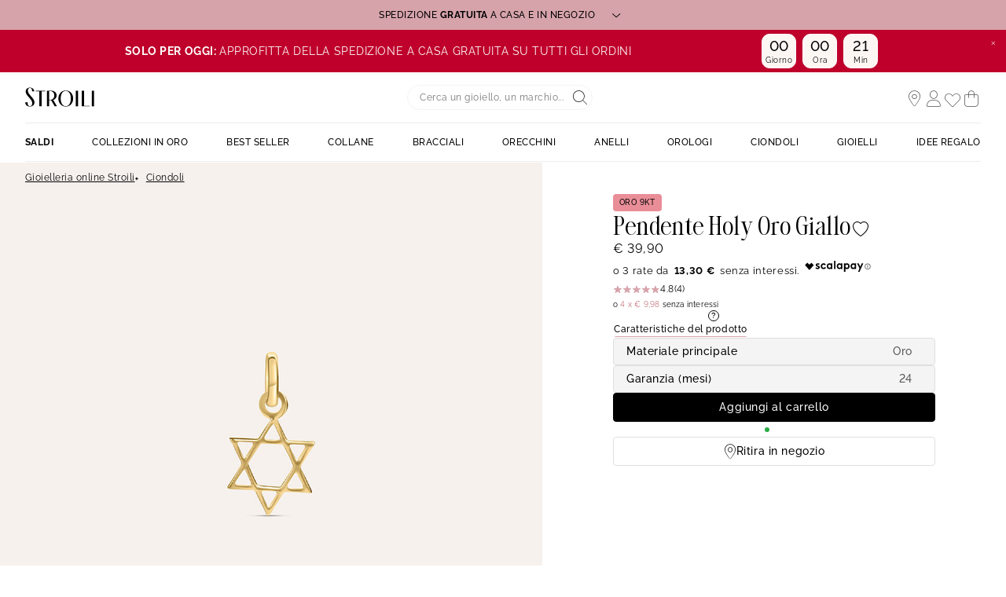

--- FILE ---
content_type: text/javascript; charset=utf-8
request_url: https://r.cquotient.com/recs/bcqs-ST-COM/product-to-product-pdp-one?callback=CQuotient._callback2&_device=mac&userId=&cookieId=abHzziyl62yIrzznCfAalbHYkc&emailId=&anchors=id%3A%3Ac1401858%7C%7Csku%3A%3A1401858%7C%7Ctype%3A%3A%7C%7Calt_id%3A%3A&slotId=slot-pdp-global-2&slotConfigId=EINSTEIN2-2&slotConfigTemplate=slots%2Frecommendation%2FproductsCarousel.isml&ccver=1.03&realm=BCQS&siteId=ST-COM&instanceType=prd&v=v3.1.3&json=%7B%22userId%22%3A%22%22%2C%22cookieId%22%3A%22abHzziyl62yIrzznCfAalbHYkc%22%2C%22emailId%22%3A%22%22%2C%22anchors%22%3A%5B%7B%22id%22%3A%22c1401858%22%2C%22sku%22%3A%221401858%22%2C%22type%22%3A%22%22%2C%22alt_id%22%3A%22%22%7D%5D%2C%22slotId%22%3A%22slot-pdp-global-2%22%2C%22slotConfigId%22%3A%22EINSTEIN2-2%22%2C%22slotConfigTemplate%22%3A%22slots%2Frecommendation%2FproductsCarousel.isml%22%2C%22ccver%22%3A%221.03%22%2C%22realm%22%3A%22BCQS%22%2C%22siteId%22%3A%22ST-COM%22%2C%22instanceType%22%3A%22prd%22%2C%22v%22%3A%22v3.1.3%22%7D
body_size: 510
content:
/**/ typeof CQuotient._callback2 === 'function' && CQuotient._callback2({"product-to-product-pdp-one":{"displayMessage":"product-to-product-pdp-one","recs":[{"id":"c1415837","product_name":"Pendente Holy Oro Giallo Cubic Zirconia","image_url":"https://www.stroilioro.com/dw/image/v2/BCQS_PRD/on/demandware.static/-/Sites-THOM_CATALOG/default/dw84f74ee0/images/c1415837-master.jpg","product_url":"https://www.stroilioro.com/it_IT/p/pendente-holy-oro-giallo-cubic-zirconia/c1415837.html"},{"id":"c1411899","product_name":"Pendente Poème Oro Giallo","image_url":"https://www.stroilioro.com/dw/image/v2/BCQS_PRD/on/demandware.static/-/Sites-THOM_CATALOG/default/dw30482b7f/images/c1411899-master.jpg","product_url":"https://www.stroilioro.com/it_IT/p/pendente-poeme-oro-giallo/c1411899.html"},{"id":"c1401177","product_name":"Pendente Holy Oro Giallo","image_url":"https://www.stroilioro.com/dw/image/v2/BCQS_PRD/on/demandware.static/-/Sites-THOM_CATALOG/default/dwe6b49b93/images/c1401177-master.jpg","product_url":"https://www.stroilioro.com/it_IT/p/pendente-holy-oro-giallo/c1401177.html"},{"id":"c1401859","product_name":"Pendente Poème Oro Giallo","image_url":"https://www.stroilioro.com/dw/image/v2/BCQS_PRD/on/demandware.static/-/Sites-THOM_CATALOG/default/dw20170cd1/images/c1401859-master.jpg","product_url":"https://www.stroilioro.com/it_IT/p/pendente-poeme-oro-giallo/c1401859.html"},{"id":"c1409672","product_name":"Catenina Poème Oro Giallo","image_url":"https://www.stroilioro.com/dw/image/v2/BCQS_PRD/on/demandware.static/-/Sites-THOM_CATALOG/default/dwff5d059b/images/c1409672-master.jpg","product_url":"https://www.stroilioro.com/it_IT/p/catenina-poeme-oro-giallo/c1409672.html"},{"id":"c1411896","product_name":"Pendente Poème Oro Giallo","image_url":"https://www.stroilioro.com/dw/image/v2/BCQS_PRD/on/demandware.static/-/Sites-THOM_CATALOG/default/dwabb8999c/images/c1411896-master.jpg","product_url":"https://www.stroilioro.com/it_IT/p/pendente-poeme-oro-giallo/c1411896.html"},{"id":"c1409675","product_name":"Catenina Poème Oro Giallo","image_url":"https://www.stroilioro.com/dw/image/v2/BCQS_PRD/on/demandware.static/-/Sites-THOM_CATALOG/default/dw2e20b499/images/c1409675-master.jpg","product_url":"https://www.stroilioro.com/it_IT/p/catenina-poeme-oro-giallo/c1409675.html"},{"id":"c1401875","product_name":"Pendente Holy Oro Giallo","image_url":"https://www.stroilioro.com/dw/image/v2/BCQS_PRD/on/demandware.static/-/Sites-THOM_CATALOG/default/dwbaa71722/images/c1401875-master.jpg","product_url":"https://www.stroilioro.com/it_IT/p/pendente-holy-oro-giallo/c1401875.html"},{"id":"c1416059","product_name":"Catenina Poème Oro Giallo","image_url":"https://www.stroilioro.com/dw/image/v2/BCQS_PRD/on/demandware.static/-/Sites-THOM_CATALOG/default/dw2ce4504e/images/c1416059-master.jpg","product_url":"https://www.stroilioro.com/it_IT/p/catenina-poeme-oro-giallo/c1416059.html"},{"id":"c1426781","product_name":"Collana Claire Oro Giallo Cubic Zirconia","image_url":"https://www.stroilioro.com/dw/image/v2/BCQS_PRD/on/demandware.static/-/Sites-THOM_CATALOG/default/dw5e841246/images/c1426781-master.jpg","product_url":"https://www.stroilioro.com/it_IT/p/collana-claire-oro-giallo-cubic-zirconia/c1426781.html"}],"recoUUID":"75cdb935-67db-4ad0-8ad8-09851810725b"}});

--- FILE ---
content_type: text/javascript; charset=utf-8
request_url: https://p.cquotient.com/pebble?tla=bcqs-ST-COM&activityType=viewProduct&callback=CQuotient._act_callback0&cookieId=abHzziyl62yIrzznCfAalbHYkc&userId=&emailId=&product=id%3A%3Ac1401858%7C%7Csku%3A%3A1401858%7C%7Ctype%3A%3A%7C%7Calt_id%3A%3A&realm=BCQS&siteId=ST-COM&instanceType=prd&locale=it_IT&referrer=&currentLocation=https%3A%2F%2Fwww.stroilioro.com%2Fit_IT%2Fp%2Fpendente-holy-oro-giallo%2F1401858.html&ls=true&_=1769380652854&v=v3.1.3&fbPixelId=__UNKNOWN__&json=%7B%22cookieId%22%3A%22abHzziyl62yIrzznCfAalbHYkc%22%2C%22userId%22%3A%22%22%2C%22emailId%22%3A%22%22%2C%22product%22%3A%7B%22id%22%3A%22c1401858%22%2C%22sku%22%3A%221401858%22%2C%22type%22%3A%22%22%2C%22alt_id%22%3A%22%22%7D%2C%22realm%22%3A%22BCQS%22%2C%22siteId%22%3A%22ST-COM%22%2C%22instanceType%22%3A%22prd%22%2C%22locale%22%3A%22it_IT%22%2C%22referrer%22%3A%22%22%2C%22currentLocation%22%3A%22https%3A%2F%2Fwww.stroilioro.com%2Fit_IT%2Fp%2Fpendente-holy-oro-giallo%2F1401858.html%22%2C%22ls%22%3Atrue%2C%22_%22%3A1769380652854%2C%22v%22%3A%22v3.1.3%22%2C%22fbPixelId%22%3A%22__UNKNOWN__%22%7D
body_size: 395
content:
/**/ typeof CQuotient._act_callback0 === 'function' && CQuotient._act_callback0([{"k":"__cq_uuid","v":"abHzziyl62yIrzznCfAalbHYkc","m":34128000},{"k":"__cq_bc","v":"%7B%22bcqs-ST-COM%22%3A%5B%7B%22id%22%3A%22c1401858%22%2C%22sku%22%3A%221401858%22%7D%5D%7D","m":2592000},{"k":"__cq_seg","v":"0~0.00!1~0.00!2~0.00!3~0.00!4~0.00!5~0.00!6~0.00!7~0.00!8~0.00!9~0.00","m":2592000}]);

--- FILE ---
content_type: text/javascript; charset=utf-8
request_url: https://e.cquotient.com/recs/bcqs-ST-COM/product-to-product-two-price?callback=CQuotient._callback1&_=1769380652950&_device=mac&userId=&cookieId=abHzziyl62yIrzznCfAalbHYkc&emailId=&anchors=id%3A%3Ac1401858%7C%7Csku%3A%3A1401858%7C%7Ctype%3A%3A%7C%7Calt_id%3A%3A&slotId=slot-pdp-global-1&slotConfigId=EINSTEIN%201-2&slotConfigTemplate=slots%2Frecommendation%2FproductsCarousel.isml&ccver=1.03&realm=BCQS&siteId=ST-COM&instanceType=prd&v=v3.1.3&json=%7B%22userId%22%3A%22%22%2C%22cookieId%22%3A%22abHzziyl62yIrzznCfAalbHYkc%22%2C%22emailId%22%3A%22%22%2C%22anchors%22%3A%5B%7B%22id%22%3A%22c1401858%22%2C%22sku%22%3A%221401858%22%2C%22type%22%3A%22%22%2C%22alt_id%22%3A%22%22%7D%5D%2C%22slotId%22%3A%22slot-pdp-global-1%22%2C%22slotConfigId%22%3A%22EINSTEIN%201-2%22%2C%22slotConfigTemplate%22%3A%22slots%2Frecommendation%2FproductsCarousel.isml%22%2C%22ccver%22%3A%221.03%22%2C%22realm%22%3A%22BCQS%22%2C%22siteId%22%3A%22ST-COM%22%2C%22instanceType%22%3A%22prd%22%2C%22v%22%3A%22v3.1.3%22%7D
body_size: 541
content:
/**/ typeof CQuotient._callback1 === 'function' && CQuotient._callback1({"product-to-product-two-price":{"displayMessage":"product-to-product-two-price","recs":[{"id":"c1674244","product_name":"Orologio Al Quarzo Stroili Marsiglia","image_url":"https://www.stroilioro.com/dw/image/v2/BCQS_PRD/on/demandware.static/-/Sites-THOM_CATALOG/default/dw32b971b5/images/c1674244-master.jpg","product_url":"https://www.stroilioro.com/it_IT/p/orologio-al-quarzo-stroili-marsiglia/c1674244.html"},{"id":"c1401177","product_name":"Pendente Holy Oro Giallo","image_url":"https://www.stroilioro.com/dw/image/v2/BCQS_PRD/on/demandware.static/-/Sites-THOM_CATALOG/default/dwe6b49b93/images/c1401177-master.jpg","product_url":"https://www.stroilioro.com/it_IT/p/pendente-holy-oro-giallo/c1401177.html"},{"id":"c1409672","product_name":"Catenina Poème Oro Giallo","image_url":"https://www.stroilioro.com/dw/image/v2/BCQS_PRD/on/demandware.static/-/Sites-THOM_CATALOG/default/dwff5d059b/images/c1409672-master.jpg","product_url":"https://www.stroilioro.com/it_IT/p/catenina-poeme-oro-giallo/c1409672.html"},{"id":"c1416059","product_name":"Catenina Poème Oro Giallo","image_url":"https://www.stroilioro.com/dw/image/v2/BCQS_PRD/on/demandware.static/-/Sites-THOM_CATALOG/default/dw2ce4504e/images/c1416059-master.jpg","product_url":"https://www.stroilioro.com/it_IT/p/catenina-poeme-oro-giallo/c1416059.html"},{"id":"c1412927","product_name":"Catena L'homme Or Oro Giallo","image_url":"https://www.stroilioro.com/dw/image/v2/BCQS_PRD/on/demandware.static/-/Sites-THOM_CATALOG/default/dw748ee387/images/c1412927-master.jpg","product_url":"https://www.stroilioro.com/it_IT/p/catena-lhomme-or-oro-giallo/c1412927.html"},{"id":"c1410357","product_name":"Pendente Poème Oro Giallo","image_url":"https://www.stroilioro.com/dw/image/v2/BCQS_PRD/on/demandware.static/-/Sites-THOM_CATALOG/default/dw805490ad/images/c1410357-master.jpg","product_url":"https://www.stroilioro.com/it_IT/p/pendente-poeme-oro-giallo/c1410357.html"},{"id":"c1416068","product_name":"Catenina Poème Oro Giallo","image_url":"https://www.stroilioro.com/dw/image/v2/BCQS_PRD/on/demandware.static/-/Sites-THOM_CATALOG/default/dw7443a154/images/c1416068-master.jpg","product_url":"https://www.stroilioro.com/it_IT/p/catenina-poeme-oro-giallo/c1416068.html"},{"id":"c1416077","product_name":"Catenina Poème Oro Giallo","image_url":"https://www.stroilioro.com/dw/image/v2/BCQS_PRD/on/demandware.static/-/Sites-THOM_CATALOG/default/dw0d05192a/images/c1416077-master.jpg","product_url":"https://www.stroilioro.com/it_IT/p/catenina-poeme-oro-giallo/c1416077.html"},{"id":"c1410337","product_name":"Pendente Poème Oro Giallo","image_url":"https://www.stroilioro.com/dw/image/v2/BCQS_PRD/on/demandware.static/-/Sites-THOM_CATALOG/default/dw6932e8d9/images/c1410337-master.jpg","product_url":"https://www.stroilioro.com/it_IT/p/pendente-poeme-oro-giallo/c1410337.html"},{"id":"c1615161","product_name":"Catenina Gold Essence Oro Giallo","image_url":"https://www.stroilioro.com/dw/image/v2/BCQS_PRD/on/demandware.static/-/Sites-THOM_CATALOG/default/dwf6bf9d1a/images/c1615161-master.jpg","product_url":"https://www.stroilioro.com/it_IT/p/catenina-gold-essence-oro-giallo/c1615161.html"}],"recoUUID":"5ede666e-76c7-4d71-8b73-e8374bcafb49"}});